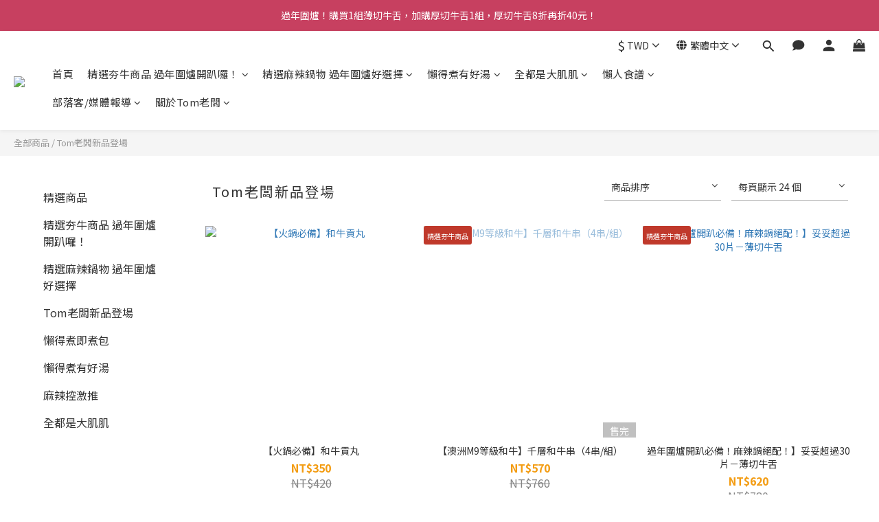

--- FILE ---
content_type: text/plain
request_url: https://www.google-analytics.com/j/collect?v=1&_v=j102&a=16659379&t=pageview&cu=TWD&_s=1&dl=https%3A%2F%2Fwww.heytom-market.com%2Fcategories%2Fnewarrival&ul=en-us%40posix&dt=Tom%E8%80%81%E9%97%86%E6%96%B0%E5%93%81%E7%99%BB%E5%A0%B4&sr=1280x720&vp=1280x720&_u=aCDAAEIJAAAAACAMI~&jid=1955989384&gjid=1411963814&cid=1537096093.1769635841&tid=UA-194239541-1&_gid=336854968.1769635842&_r=1&_slc=1&z=1969016796
body_size: -451
content:
2,cG-NHX477QLKG